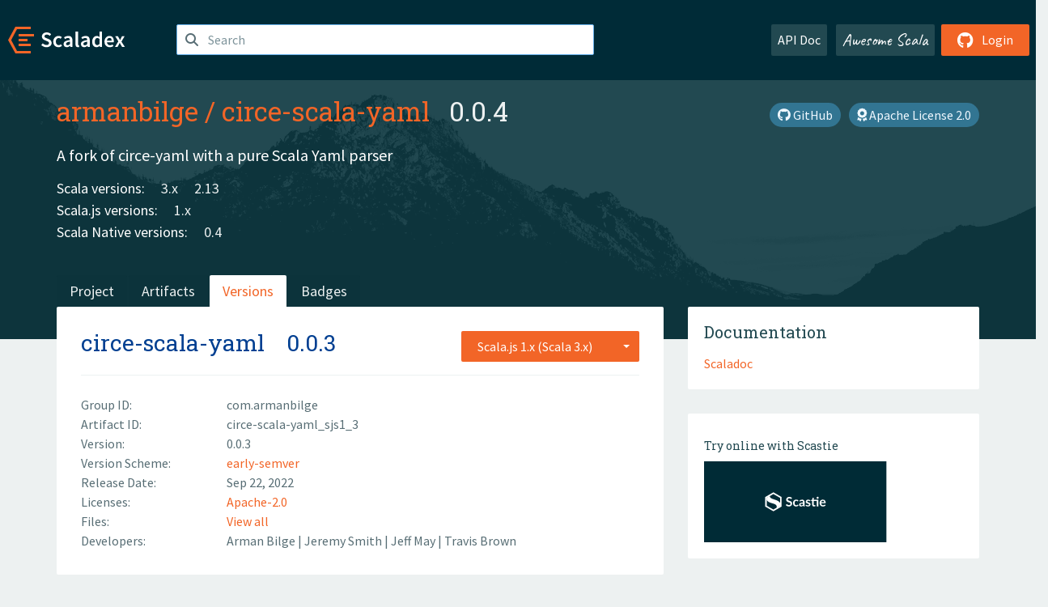

--- FILE ---
content_type: text/html; charset=UTF-8
request_url: https://index.scala-lang.org/armanbilge/circe-scala-yaml/artifacts/circe-scala-yaml/0.0.3?binary-version=_sjs1_3
body_size: 4332
content:
<!DOCTYPE HTML>
<html lang="en">
  <head>
    <meta charset="utf-8">
    <meta http-equiv="X-UA-Compatible" content="IE=edge,chrome=1">
    <title>circe-scala-yaml</title>
    <meta name="viewport" content="width=device-width, initial-scale=1.0">
    <!--meta name="description" content="Description...">
    <meta name="author" content="Author..."-->
    <link rel="search" type="application/opensearchdescription+xml" href="/assets/opensearch.xml" title="circe-scala-yaml">
    <link rel="apple-touch-icon" sizes="180x180" href="/assets/img/apple-touch-icon.png">
    <link rel="icon" type="image/png" href="/assets/img/favicon-32x32.png" sizes="32x32">
    <link rel="icon" type="image/png" href="/assets/img/favicon-16x16.png" sizes="16x16">
    <link rel="manifest" href="/assets/img/manifest.json">
    <link rel="mask-icon" href="/assets/img/safari-pinned-tab.svg" color="#f26527">
    <link rel="shortcut icon" href="/assets/img/favicon.ico">
    <meta name="msapplication-config" content="/assets/img/browserconfig.xml">

    <link rel="stylesheet" href="/assets/lib/font-awesome/css/all.min.css">
    <link rel="stylesheet" href="/assets/lib/bootstrap-switch/css/bootstrap3/bootstrap-switch.css">
    <link rel="stylesheet" href="/assets/lib/bootstrap-select/css/bootstrap-select.css">
    <link rel="stylesheet" href="//cdnjs.cloudflare.com/ajax/libs/emojify.js/1.1.0/css/basic/emojify.min.css" />
    <link rel="stylesheet" type="text/css" href="/assets/css/main-8.css" />

    <!-- Chrome, Firefox OS and Opera -->
    <meta name="theme-color" content="#002b37">
    <!-- Windows Phone -->
    <meta name="msapplication-navbutton-color" content="#002b37">
    <!-- iOS Safari -->
    <meta name="apple-mobile-web-app-capable" content="yes">
    <meta name="apple-mobile-web-app-status-bar-style" content="black-translucent">

    
    
  </head>

  <body>
      <!--[if IE]>
        <script src="https://cdn.jsdelivr.net/html5shiv/3.7.2/html5shiv.min.js"></script>
        <script src="https://cdn.jsdelivr.net/respond/1.4.2/respond.min.js"></script>
      <![endif]-->
    <!-- Start coding here -->
    <header id="top">
        <nav>

          <div class="row">
            <div class="col-md-2">
                  <a href="/">
                      <img src="/assets/img/scaladex-brand.svg" alt="scaladex logo" class="logo">
                  </a>
              </div>
              <div class="col-md-5">
                
                  
<div class="has-feedback">
    <form action="/search" action="GET">
        <input autocomplete="off" autofocus
          
          name="q" id="search" type="text" class="form-control"
          
            placeholder="Search "
          
          >
        
        

        

        

        
    </form>
    <span class="form-control-feedback"><i class="fa-solid fa-magnifying-glass"></i></span>
    <div class="autocomplete">
        <ul id="list-result"></ul>
    </div>
</div>

                
              </div>
              <div class="col-md-5">
                <div class="pull-right">
                  <a class="btn btn-default" href="/api/doc/">API Doc</a>
                  <a class="btn btn-default awesome" href="/awesome">Awesome Scala</a>
                  
                      <a class="btn btn-primary pull-right" href="/login">
                          <i class="fa-brands fa-github fa-lg" aria-hidden="true"></i> Login
                      </a>
                  
                </div>
              </div>
            </div>
        </nav>
    </header>
    
  <main id="container-project">
    


<div class="head-project">
  <div class="container">
    <div class="info-project">
      <div>
        <h1>
          <a href="/armanbilge">armanbilge</a> /
          <a href="/armanbilge/circe-scala-yaml">circe-scala-yaml</a>
          
            <span class="head-last-version">&nbsp;&nbsp;0.0.4</span>
          
        </h1>

        
        
          
            <a href="https://spdx.org/licenses/Apache-2.0.html" class="btn btn-link" target="_blank" rel="nofollow">
              <i class="fa-solid fa-award" aria-hidden="true"></i> Apache License 2.0
            </a>
          
        
        
        <a href="https://github.com/armanbilge/circe-scala-yaml" class="btn btn-link" target="_blank"><i class="fa-brands fa-github"></i>
          GitHub</a>
      </div>
      
        
          
            <p class="description emojify">A fork of circe-yaml with a pure Scala Yaml parser</p>
          
        
        <ul class="list-inline">
        
        </ul>
      
      
        <div class="project-versions">
          
            <div>
              Scala versions:
              
                <a href="/armanbilge/circe-scala-yaml/artifacts/circe-scala-yaml?stableOnly=true&amp;binary-version=_3" class="targets">3.x</a>
              
                <a href="/armanbilge/circe-scala-yaml/artifacts/circe-scala-yaml?stableOnly=true&amp;binary-version=_2.13" class="targets">2.13</a>
              
            </div>
          
    
          
            <div>
              Scala.js versions:
              
                <a href="/armanbilge/circe-scala-yaml/artifacts/circe-scala-yaml?stableOnly=true&amp;binary-version=_sjs1_2.13" class="targets">1.x</a>
              
            </div>
          
    
          
            <div>
              Scala Native versions:
              
                <a href="/armanbilge/circe-scala-yaml/artifacts/circe-scala-yaml?stableOnly=true&amp;binary-version=_native0.4_2.13" class="targets">0.4</a>
              
            </div>
          
    
          
    
          
        </div>
      
    </div>
    <div class="row">
      <div class="col-md-12">
        <div class="project-nav-bar">
          <ul class="nav nav-tabs">
            <li role="project" class=""><a href="/armanbilge/circe-scala-yaml">Project</a></li>
            
              <li role="artifacts" class=""><a href="/armanbilge/circe-scala-yaml/artifacts">Artifacts</a></li>
              <li role="versions" class="active"><a href="/armanbilge/circe-scala-yaml/artifacts/circe-scala-yaml?stableOnly=true">Versions</a></li>
              <!-- <li role="version-matrix" class=""><a href="/armanbilge/circe-scala-yaml/version-matrix">Version Matrix</a></li> -->
              <li role="badges" class=""><a href="/armanbilge/circe-scala-yaml/badges">Badges</a></li>
            
            
          </ul>
        </div>
      </div>
    </div>
  </div>
</div>

    <div class="container">
      <div class="row">
        <div class="col-md-8">
          <div class="content-project">
            <div class="artifact box" data-organization="armanbilge" data-repository="circe-scala-yaml">
              <div class="float-right">
                <form>
                  <select name="binary-version" class="selectpicker"
                          title="Scala.js 1.x (Scala 3.x)" data-selected-text-format="static" data-style="btn-primary" onchange="this.form.submit()">
                    
                      <optgroup label="JVM">
                        
                          <option value="_3"
                            >
                            3.x
                          </option>
                        
                          <option value="_2.13"
                            >
                            2.13
                          </option>
                        
                      </optgroup>
                    
                      <optgroup label="Scala.js 1.x">
                        
                          <option value="_sjs1_3"
                            selected>
                            3.x
                          </option>
                        
                          <option value="_sjs1_2.13"
                            >
                            2.13
                          </option>
                        
                      </optgroup>
                    
                      <optgroup label="Scala Native 0.4">
                        
                          <option value="_native0.4_3"
                            >
                            3.x
                          </option>
                        
                          <option value="_native0.4_2.13"
                            >
                            2.13
                          </option>
                        
                      </optgroup>
                    
                  </select>
                </form>
              </div>
              <h2>
                <a href="/armanbilge/circe-scala-yaml/artifacts/circe-scala-yaml?binary-version=_sjs1_3">circe-scala-yaml</a>
                <span class="artifact-version">0.0.3</span>
                
              </h2>
              <hr>
              
  <div class="row">
    <div class="col-xs-5 col-sm-3">Group ID:</div>
    <div class="col-xs-7 col-sm-9"> com.armanbilge </div>
  </div>

              
  <div class="row">
    <div class="col-xs-5 col-sm-3">Artifact ID:</div>
    <div class="col-xs-7 col-sm-9"> circe-scala-yaml_sjs1_3 </div>
  </div>

              
  <div class="row">
    <div class="col-xs-5 col-sm-3">Version:</div>
    <div class="col-xs-7 col-sm-9"> 0.0.3 </div>
  </div>

              
                
  <div class="row">
    <div class="col-xs-5 col-sm-3">Version Scheme:</div>
    <div class="col-xs-7 col-sm-9">
                  <a href="https://www.scala-sbt.org/1.x/docs/Publishing.html#Version+scheme" rel="nofollow">
                    early-semver
                  </a>
                </div>
  </div>

              
              
  <div class="row">
    <div class="col-xs-5 col-sm-3">Release Date:</div>
    <div class="col-xs-7 col-sm-9"> Sep 22, 2022 </div>
  </div>

              
  <div class="row">
    <div class="col-xs-5 col-sm-3">Licenses:</div>
    <div class="col-xs-7 col-sm-9">
                
                <a href="https://spdx.org/licenses/Apache-2.0.html">Apache-2.0</a>
                
              </div>
  </div>

              
                
  <div class="row">
    <div class="col-xs-5 col-sm-3">Files:</div>
    <div class="col-xs-7 col-sm-9"> <a href="https://repo1.maven.org/maven2/com/armanbilge/circe-scala-yaml_sjs1_3/0.0.3/">View all</a> </div>
  </div>

              
              
              
  
    
  <div class="row">
    <div class="col-xs-5 col-sm-3">Developers:</div>
    <div class="col-xs-7 col-sm-9">
      <div class="developers">
        
          <span>
            
            <a href="https://github.com/armanbilge">
              Arman Bilge
            </a>
          </span>
        
          <span>
             | 
            <a href="https://github.com/jeremyrsmith">
              Jeremy Smith
            </a>
          </span>
        
          <span>
             | 
            <a href="https://github.com/jeffmay">
              Jeff May
            </a>
          </span>
        
          <span>
             | 
            <a href="https://twitter.com/travisbrown">
              Travis Brown
            </a>
          </span>
        
      </div>
    </div>
  </div>

  

            </div>
            
  <div class="install">
    <ul class="nav nav-tabs nav-justified">
      
        <li role="presentation"  class="active" >
          <a href="#sbt" aria-controls="sbt" role="tab" data-toggle="tab">sbt</a>
        </li>
      
        <li role="presentation" >
          <a href="#mill" aria-controls="mill" role="tab" data-toggle="tab">Mill</a>
        </li>
      
        <li role="presentation" >
          <a href="#scala-cli" aria-controls="scala-cli" role="tab" data-toggle="tab">Scala CLI</a>
        </li>
      
    </ul>
    <div class="box tab-content">
      
        <div role="tabpanel" class="tab-pane  active " id="sbt">
          <p></p>
          <pre id="copy-sbt" class="copyable-incantation">libraryDependencies += &quot;com.armanbilge&quot; %%% &quot;circe-scala-yaml&quot; % &quot;0.0.3&quot;</pre>
          <button class="btn btn-primary btn-copy pull-right" data-clipboard-target="copy-sbt">Copy</button>
        </div>
      
        <div role="tabpanel" class="tab-pane " id="mill">
          <p><a href="https://com-lihaoyi.github.io/mill">Mill build tool</a></p>
          <pre id="copy-mill" class="copyable-incantation">ivy&quot;com.armanbilge::circe-scala-yaml::0.0.3&quot;</pre>
          <button class="btn btn-primary btn-copy pull-right" data-clipboard-target="copy-mill">Copy</button>
        </div>
      
        <div role="tabpanel" class="tab-pane " id="scala-cli">
          <p><a href="https://scala-cli.virtuslab.org/docs/overview">Scala CLI</a></p>
          <pre id="copy-scala-cli" class="copyable-incantation">//&gt; using dep &quot;com.armanbilge::circe-scala-yaml::0.0.3&quot;</pre>
          <button class="btn btn-primary btn-copy pull-right" data-clipboard-target="copy-scala-cli">Copy</button>
        </div>
      
    </div>
  </div>

          </div>
        </div>
        <div class="col-md-4 sidebar-project">
          
  
    <div class="documentation box">
      <h4>Documentation</h4>
      <ul>
        
          <li><a href="https://www.javadoc.io/doc/com.armanbilge/circe-scala-yaml_sjs1_3/0.0.3/" rel="nofollow">Scaladoc</a></li>
        
      </ul>
    </div>
  

          
  
    <div class="box">
      <a href="https://scastie.scala-lang.org/try?g=com.armanbilge&amp;a=circe-scala-yaml&amp;v=0.0.3&amp;o=armanbilge&amp;r=circe-scala-yaml&amp;t=JS&amp;sv=3.x" target="_blank" rel="nofollow noopener">
        <h6>Try online with Scastie</h6>
        <img style="height: 100px;" src="/assets/img/scastie.svg" alt="Try on Scastie">
      </a>
    </div>
  

          
  <div class="dependencies box">
    <h4>11 Dependencies</h4>
    <hr>
    <ul>
      
        <li>
          <div class="row">
            <div class="col-xs-9">
              <a href="/circe/circe/circe-core/0.14.3?binary-version=_sjs1_3">io.circe:::circe-core</a>
              
            </div>
            <div class="col-xs-3">0.14.3</div>
          </div>
        </li>
      
        <li>
          <div class="row">
            <div class="col-xs-9">
              <a href="/scala-js/scala-js/scalajs-library/1.11.0?binary-version=_2.13">org.scala-js::scalajs-library</a>
              
            </div>
            <div class="col-xs-3">1.11.0</div>
          </div>
        </li>
      
        <li>
          <div class="row">
            <div class="col-xs-9">
              <a href="/scala/scala3/scala3-library/3.1.3?binary-version=_sjs1_3">org.scala-lang:::scala3-library</a>
              
            </div>
            <div class="col-xs-3">3.1.3</div>
          </div>
        </li>
      
        <li>
          <div class="row">
            <div class="col-xs-9">
              <a href="/virtuslab/scala-yaml/scala-yaml/0.0.5?binary-version=_sjs1_3">org.virtuslab:::scala-yaml</a>
              
            </div>
            <div class="col-xs-3">0.0.5</div>
          </div>
        </li>
      
        <li>
          <div class="row">
            <div class="col-xs-9">
              <a href="/circe/circe/circe-jawn/0.14.3?binary-version=_sjs1_3">io.circe:::circe-jawn</a>
              
                <span class="label label-default">test</span>
              
            </div>
            <div class="col-xs-3">0.14.3</div>
          </div>
        </li>
      
        <li>
          <div class="row">
            <div class="col-xs-9">
              <a href="/circe/circe/circe-testing/0.14.3?binary-version=_sjs1_3">io.circe:::circe-testing</a>
              
                <span class="label label-default">test</span>
              
            </div>
            <div class="col-xs-3">0.14.3</div>
          </div>
        </li>
      
        <li>
          <div class="row">
            <div class="col-xs-9">
              <a href="/scala-js/scala-js/scalajs-test-bridge/1.11.0?binary-version=_2.13">org.scala-js::scalajs-test-bridge</a>
              
                <span class="label label-default">test</span>
              
            </div>
            <div class="col-xs-3">1.11.0</div>
          </div>
        </li>
      
        <li>
          <div class="row">
            <div class="col-xs-9">
              <a href="/typelevel/scalacheck/scalacheck/1.17.0?binary-version=_sjs1_3">org.scalacheck:::scalacheck</a>
              
                <span class="label label-default">test</span>
              
            </div>
            <div class="col-xs-3">1.17.0</div>
          </div>
        </li>
      
        <li>
          <div class="row">
            <div class="col-xs-9">
              <a href="/scalatest/scalatest/scalatest/3.2.13?binary-version=_sjs1_3">org.scalatest:::scalatest</a>
              
                <span class="label label-default">test</span>
              
            </div>
            <div class="col-xs-3">3.2.13</div>
          </div>
        </li>
      
        <li>
          <div class="row">
            <div class="col-xs-9">
              <a href="/scalatest/scalatestplus-scalacheck/scalacheck-1-16/3.2.13.0?binary-version=_sjs1_3">org.scalatestplus:::scalacheck-1-16</a>
              
                <span class="label label-default">test</span>
              
            </div>
            <div class="col-xs-3">3.2.13.0</div>
          </div>
        </li>
      
        <li>
          <div class="row">
            <div class="col-xs-9">
              <a href="/typelevel/discipline/discipline-core/1.5.1?binary-version=_sjs1_3">org.typelevel:::discipline-core</a>
              
                <span class="label label-default">test</span>
              
            </div>
            <div class="col-xs-3">1.5.1</div>
          </div>
        </li>
      
      </ul>
  </div>

          
  <div class="dependents box">
    <h4>No Dependent</h4>
    <hr>
    <ul>
      
      
    </ul>
  </div>

        </div>
      </div>
    </div>
  </main>

    <footer id="bottom">
      <div class="container">
          <div class="footer-top row">
              <div class="col-md-3">
                  <ul>
                      <li><h5>Community</h5></li>
                      <li><a href="https://github.com/scalacenter/scaladex"><i class="fa-brands fa-github fa-lg"></i> Github</a></li>
                      <li><a href="https://discord.com/invite/scala"><i class="fab fa-discord fa-lg"></i> Discord</a></li>
                  </ul>
              </div>
              <div class="col-md-3">
                  <ul>
                      <li><h5>Contribute</h5></li>
                      <li><a href="https://github.com/scalacenter/scaladex/blob/main/CONTRIBUTING.md">Contribution Guide</a></li>
                      <li><a href="https://github.com/scalacenter/scaladex/issues/new">Report an Issue</a></li>
                  </ul>
              </div>
              <div class="col-md-3">
                  <ul>
                      <li><h5>Scaladex</h5></li>
                      <li><a href="https://github.com/scalacenter/scaladex/wiki/FAQ">FAQs</a></li>
                      <li><a href="https://scala-lang.org/conduct/">Code of Conduct</a></li>
                      <li><a href="https://github.com/scalacenter/scaladex?tab=BSD-3-Clause-1-ov-file">License</a></li>
                  </ul>
              </div>
          </div>
  
          <div class="footer-bottom row">
              <div class="col-md-4">
                  <p class="copyright text-center">Copyright © 2002-2026 École Polytechnique Fédérale Lausanne (EPFL) Lausanne, Switzerland</p>
              </div>
              <div class="col-md-6">
                  <!-- Empty column for alignment -->
              </div>
              <div class="col-md-2">
                  <a class="sponsors" href="https://scala.epfl.ch/"><img src="/assets/img/scala-center-logo.png" alt="powered by Scala Center"></a>
              </div>
          </div>
      </div>
  </footer>
  
    <!-- Coding End -->

    
        <script src="/assets/webclient-opt.js"></script>
    

    <script src="/assets/lib/jquery/jquery.min.js"></script>
    <script src="/assets/lib/bootstrap-sass/javascripts/bootstrap.min.js"></script>
    <script src="/assets/lib/bootstrap-select/js/bootstrap-select.min.js"></script>
    <script src="/assets/lib/select2/dist/js/select2.min.js"></script>
    <script src="/assets/lib/bootstrap-switch/js/bootstrap-switch.min.js"></script>
    <script src="//cdnjs.cloudflare.com/ajax/libs/emojify.js/1.1.0/js/emojify.js"></script>
    <script src="/assets/lib/chartjs/dist/chart.min.js"></script>
    <script src="/assets/lib/chartjs-adapter-date-fns/dist/chartjs-adapter-date-fns.bundle.min.js"></script>
    
      <script defer data-domain="index.scala-lang.org" src="https://plausible.scala-lang.org/js/script.js"></script>
    

    <script>
        // Tooltips
        $(function () {
          $('[data-toggle="tooltip"]').tooltip();
          $(".js-keywords-multiple").select2({tags: true});
          $(".js-stackoverflowtags-multiple").select2({tags: true});
          $('.edit-project input[type="checkbox"]').bootstrapSwitch();
          $('#stable-only').bootstrapSwitch({
            handleWidth: 30,
            labelWidth: 78,
            labelText: 'Stable Only',
            onSwitchChange: function(event, state){
              console.log(event)
              event.target.form.submit()
            }
          });
        });

        // Run client scalajs code (for instance, autocomplete)
        
          ScaladexClient.main();
        
    </script>
</body>
</html>















